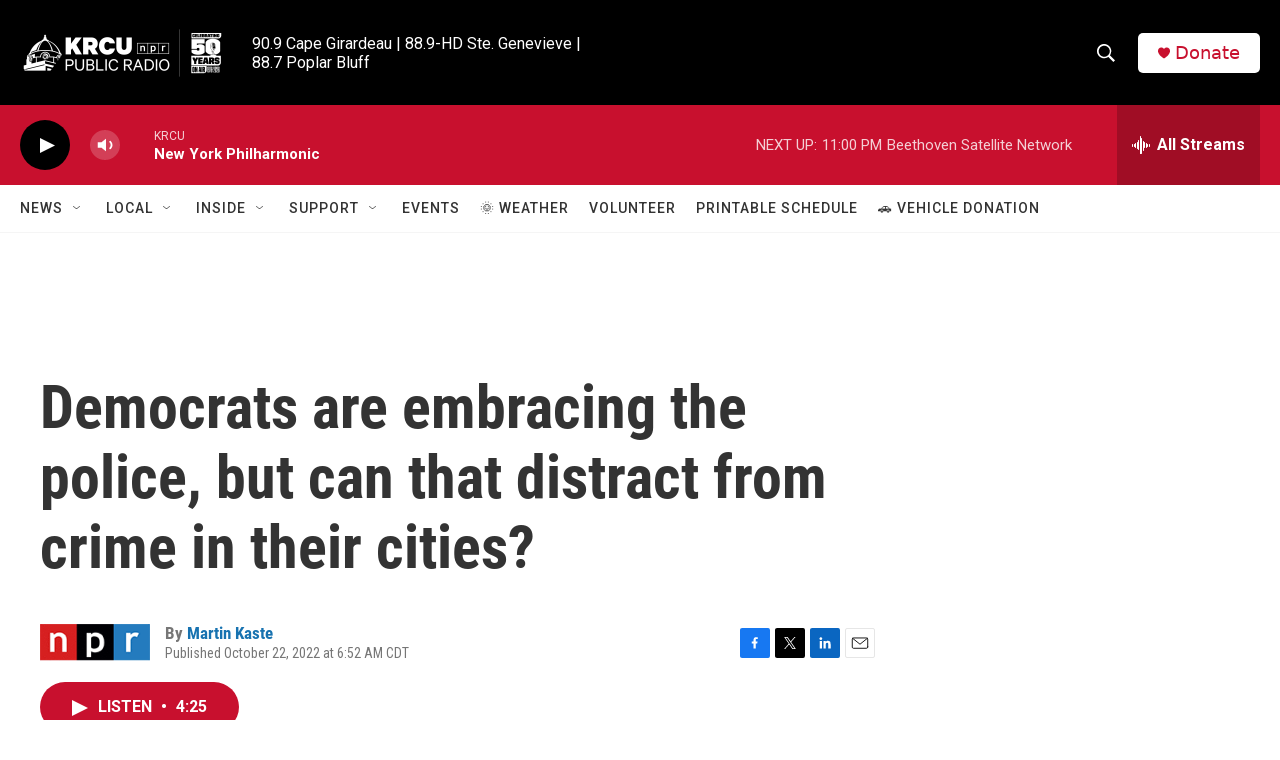

--- FILE ---
content_type: text/html; charset=utf-8
request_url: https://www.google.com/recaptcha/api2/aframe
body_size: 267
content:
<!DOCTYPE HTML><html><head><meta http-equiv="content-type" content="text/html; charset=UTF-8"></head><body><script nonce="0Yg63IQd-5_wDbnYmU1yUQ">/** Anti-fraud and anti-abuse applications only. See google.com/recaptcha */ try{var clients={'sodar':'https://pagead2.googlesyndication.com/pagead/sodar?'};window.addEventListener("message",function(a){try{if(a.source===window.parent){var b=JSON.parse(a.data);var c=clients[b['id']];if(c){var d=document.createElement('img');d.src=c+b['params']+'&rc='+(localStorage.getItem("rc::a")?sessionStorage.getItem("rc::b"):"");window.document.body.appendChild(d);sessionStorage.setItem("rc::e",parseInt(sessionStorage.getItem("rc::e")||0)+1);localStorage.setItem("rc::h",'1769571945295');}}}catch(b){}});window.parent.postMessage("_grecaptcha_ready", "*");}catch(b){}</script></body></html>